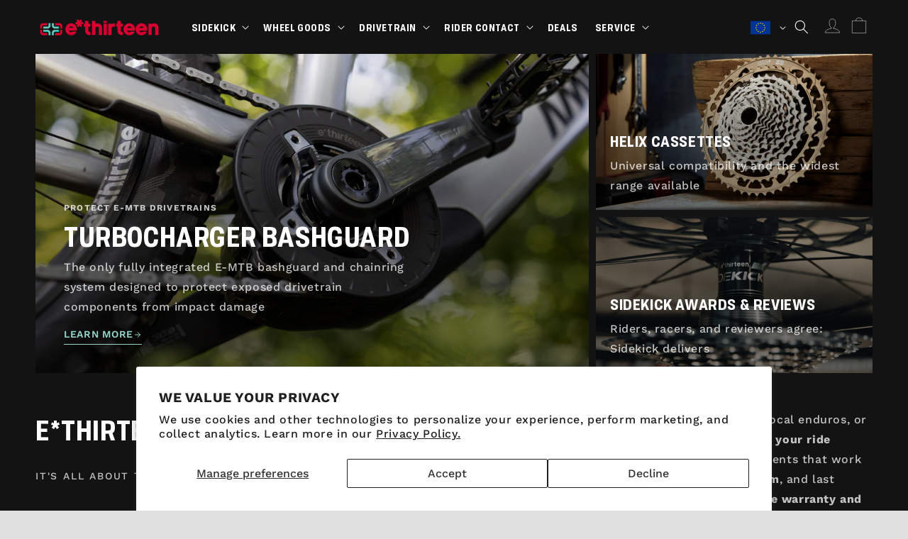

--- FILE ---
content_type: text/css
request_url: https://ethirteen.eu/cdn/shop/t/53/assets/font.css?v=180805431367028520001768271320
body_size: 132516
content:
@font-face{font-family:Tofino Narrow;src:url([data-uri]) format("truetype");font-weight:500;font-style:normal;font-display:swap}@font-face{font-family:Tofino;src:url([data-uri]) format("truetype");font-weight:500;font-style:normal;font-display:swap}.tss .banner__text,.announcement-bar__message.h5,.product__text.inline-richtext.subtitle{font-family:Tofino,arial,open sans!important;font-weight:500;font-style:normal}body .header__inline-menu,body .button,body .shopify-challenge__button,body .customer button,body .shopify-payment-button__button--unbranded,body .shopify-payment-button [role=button],body .cart__dynamic-checkout-buttons [role=button],body h1,body h2,body h3,body h4,body h5,body .h0,body .h1,body .h2,body .h3,body .h4,body .h5{font-family:Tofino Narrow,arial,open sans;font-weight:500;font-style:normal}
/*# sourceMappingURL=/cdn/shop/t/53/assets/font.css.map?v=180805431367028520001768271320 */


--- FILE ---
content_type: text/css
request_url: https://ethirteen.eu/cdn/shop/t/53/assets/section-hero-feature-blocks.css?v=177296013798689779401768415405
body_size: 615
content:
.hero-feature-blocks-wrapper{width:100%;position:relative;z-index:0}.hero-feature-blocks{position:relative;width:100%;background:transparent}.hero-feature-blocks.page-width{max-width:var(--page-width);margin:0 auto;padding-left:1.5rem;padding-right:1.5rem}@media screen and (min-width: 750px){.hero-feature-blocks.page-width{padding-left:5rem;padding-right:5rem}}.hero-feature-blocks__grid{display:grid;gap:1rem;background:transparent}@media screen and (max-width: 749px){.hero-feature-blocks__grid{grid-template-columns:1fr;grid-template-rows:auto}}@media screen and (min-width: 750px) and (max-width: 989px){.hero-feature-blocks__grid{grid-template-columns:1fr 1fr;grid-template-rows:400px 240px;gap:1rem}.hero-feature-blocks__item--primary{grid-column:1 / -1;grid-row:1}.hero-feature-blocks__item--secondary:nth-child(2){grid-column:1;grid-row:2}.hero-feature-blocks__item--secondary:nth-child(3){grid-column:2;grid-row:2}}@media screen and (min-width: 990px){.hero-feature-blocks__grid{grid-template-columns:2fr 1fr;grid-template-rows:1fr 1fr;gap:1rem;height:450px}.hero-feature-blocks__grid--primary-left .hero-feature-blocks__item--primary{grid-column:1;grid-row:1 / -1}.hero-feature-blocks__grid--primary-left .hero-feature-blocks__item--secondary:nth-child(2){grid-column:2;grid-row:1}.hero-feature-blocks__grid--primary-left .hero-feature-blocks__item--secondary:nth-child(3){grid-column:2;grid-row:2}.hero-feature-blocks__grid--primary-right{grid-template-columns:1fr 2fr}.hero-feature-blocks__grid--primary-right .hero-feature-blocks__item--primary{grid-column:2;grid-row:1 / -1}.hero-feature-blocks__grid--primary-right .hero-feature-blocks__item--secondary:nth-child(2){grid-column:1;grid-row:1}.hero-feature-blocks__grid--primary-right .hero-feature-blocks__item--secondary:nth-child(3){grid-column:1;grid-row:2}}@media screen and (min-width: 1300px){.hero-feature-blocks__grid{height:550px}}@media screen and (min-width: 1537px){.hero-feature-blocks__grid{height:650px}}.hero-feature-blocks__item{position:relative;overflow:hidden;background:transparent!important}@media screen and (max-width: 749px){.hero-feature-blocks__item--primary{height:400px}.hero-feature-blocks__item--secondary{height:300px}}@media screen and (max-width: 479px){.hero-feature-blocks__item--primary{height:300px}.hero-feature-blocks__item--secondary{height:250px}}@media screen and (max-width: 749px){.hero-feature-blocks__item--primary:has(.hero-feature-blocks__image--mobile){height:auto;aspect-ratio:4 / 5}}@media screen and (max-width: 479px){.hero-feature-blocks__item--primary:has(.hero-feature-blocks__image--mobile){aspect-ratio:3 / 4}}.hero-feature-blocks__item:after{content:"";position:absolute;top:0;left:0;width:100%;height:100%;background:linear-gradient(to top,rgba(0,0,0,var(--overlay-opacity, .3)) 0% 50%,#0000);z-index:1;pointer-events:none}.hero-feature-blocks__item:before{content:"";position:absolute;top:0;left:0;width:100%;height:100%;background:linear-gradient(to top,#0003,#00000026,#0000);z-index:1;pointer-events:none;opacity:0;transition:opacity .3s ease}.hero-feature-blocks__link{display:block;position:absolute;top:0;left:0;width:100%;height:100%;z-index:3;text-decoration:none;color:inherit}.hero-feature-blocks__media{position:absolute;top:0;left:0;width:100%;height:100%;z-index:0;overflow:hidden;background:transparent}.hero-feature-blocks__image{display:block;width:100%;height:100%;object-fit:cover;transition:transform .5s ease}.hero-feature-blocks__image--mobile{display:none}@media screen and (max-width: 749px){.hero-feature-blocks__image--desktop{display:none}.hero-feature-blocks__image--mobile{display:block}}.hero-feature-blocks__placeholder{width:100%;height:100%;object-fit:cover;background:rgba(var(--color-foreground),.08);transition:transform .5s ease}.hero-feature-blocks__placeholder rect,.hero-feature-blocks__placeholder path{fill:rgba(var(--color-foreground),.3)}@media (hover: hover){.hero-feature-blocks__item:hover .hero-feature-blocks__image,.hero-feature-blocks__item:hover .hero-feature-blocks__placeholder{transform:scale(1.05)}.hero-feature-blocks__item:hover:before{opacity:1}}.hero-feature-blocks__content{position:absolute;top:0;left:0;width:100%;height:100%;display:flex;align-items:flex-end;justify-content:flex-start;z-index:2;padding:2rem;pointer-events:none;background:transparent!important}@media screen and (min-width: 750px){.hero-feature-blocks__content{padding:3rem}}@media screen and (min-width: 990px){.hero-feature-blocks__content{padding:4rem}}.hero-feature-blocks__text-wrapper{display:flex;flex-direction:column;gap:.5rem;max-width:100%;text-align:left;align-items:flex-start}@media screen and (min-width: 990px){.hero-feature-blocks__item--primary .hero-feature-blocks__text-wrapper{max-width:70%}}.hero-feature-blocks__item--secondary .hero-feature-blocks__content{padding:2rem}.hero-feature-blocks__item--secondary .hero-feature-blocks__text-wrapper{gap:.1rem}.hero-feature-blocks__item--secondary .hero-feature-blocks__button-wrapper{margin-top:.75rem}.hero-feature-blocks__overline{font-size:1.2rem;font-weight:700;text-transform:uppercase;letter-spacing:.1em;margin-bottom:.5rem}.hero-feature-blocks__heading{margin:0;text-transform:uppercase;line-height:1.1}.hero-feature-blocks__heading.h0{font-size:calc(var(--font-heading-scale) * 4rem)}.hero-feature-blocks__heading.h1{font-size:calc(var(--font-heading-scale) * 3rem)}.hero-feature-blocks__heading.h2{font-size:calc(var(--font-heading-scale) * 2.2rem)}.hero-feature-blocks__heading.h3{font-size:calc(var(--font-heading-scale) * 1.6rem)}@media screen and (min-width: 1300px){.hero-feature-blocks__heading.h0{font-size:calc(var(--font-heading-scale) * 5.2rem)}.hero-feature-blocks__heading.h1{font-size:calc(var(--font-heading-scale) * 4rem)}.hero-feature-blocks__heading.h2{font-size:calc(var(--font-heading-scale) * 2.8rem)}.hero-feature-blocks__heading.h3{font-size:calc(var(--font-heading-scale) * 2rem)}}@media screen and (max-width: 749px){.hero-feature-blocks__item--secondary .hero-feature-blocks__heading.h0,.hero-feature-blocks__item--secondary .hero-feature-blocks__heading.h1{font-size:calc(var(--font-heading-scale) * 2.4rem)}.hero-feature-blocks__item--secondary .hero-feature-blocks__heading.h2{font-size:calc(var(--font-heading-scale) * 2rem)}}.hero-feature-blocks__description{margin-top:1rem}.hero-feature-blocks__description p{margin:0}@media screen and (max-width: 749px){.hero-feature-blocks__item--primary .hero-feature-blocks__heading.h0{font-size:calc(var(--font-heading-scale) * 2.8rem)}.hero-feature-blocks__item--primary .hero-feature-blocks__heading.h1{font-size:calc(var(--font-heading-scale) * 2.4rem)}.hero-feature-blocks__item--primary .hero-feature-blocks__heading.h2{font-size:calc(var(--font-heading-scale) * 2rem)}}.hero-feature-blocks__button-wrapper{margin-top:1rem;pointer-events:auto}.hero-feature-blocks__text-link{color:#97d5ca;display:inline-flex;align-items:center;gap:.5rem;font-weight:600;font-size:1.4rem;text-transform:uppercase;text-decoration:none;letter-spacing:.05em;position:relative;padding-bottom:.2rem}.hero-feature-blocks__text-link:after{content:"";position:absolute;bottom:0;left:0;width:100%;height:1px;background:currentColor;transition:transform .3s ease;transform-origin:left}@media (hover: hover){.hero-feature-blocks__item:hover .hero-feature-blocks__text-link:after{transform:scaleX(0);transform-origin:right}}.hero-feature-blocks__text-link svg{width:1.2rem;height:1.2rem;transition:transform .3s ease}@media (hover: hover){.hero-feature-blocks__item:hover .hero-feature-blocks__text-link svg{transform:translate(4px)}}@media (prefers-reduced-motion: reduce){.hero-feature-blocks__image,.hero-feature-blocks__item:before,.hero-feature-blocks__text-link,.hero-feature-blocks__text-link:after,.hero-feature-blocks__text-link svg{transition:none}}.hero-feature-blocks__link:focus-visible{outline:2px solid rgba(var(--color-foreground),.5);outline-offset:.3rem}.hero-feature-blocks__link:focus:not(:focus-visible){outline:none}
/*# sourceMappingURL=/cdn/shop/t/53/assets/section-hero-feature-blocks.css.map?v=177296013798689779401768415405 */


--- FILE ---
content_type: text/css
request_url: https://ethirteen.eu/cdn/shop/t/53/assets/section-rich-text.css?v=124410187051062226401768271323
body_size: -49
content:
.rich-text{z-index:1}.rich-text__wrapper{display:flex;justify-content:center;width:calc(100% - 4rem / var(--font-body-scale))}.rich-text:not(.rich-text--full-width) .rich-text__wrapper{margin:auto;width:calc(100% - 8rem / var(--font-body-scale))}.rich-text__blocks{width:100%}@media screen and (min-width: 750px){.rich-text__wrapper{width:100%}.rich-text__wrapper--left{justify-content:flex-start}.rich-text__wrapper--right{justify-content:flex-end}.rich-text__blocks{max-width:50rem}}@media screen and (min-width: 990px){.rich-text__blocks{max-width:78rem}}.rich-text__blocks *{overflow-wrap:break-word}.rich-text__blocks>*{margin-top:0;margin-bottom:0}.rich-text__blocks>*+*{margin-top:2rem}.rich-text__blocks>*+a{margin-top:3rem}.rich-text__buttons{display:inline-flex;justify-content:center;flex-wrap:wrap;gap:1rem;width:100%;max-width:45rem;word-break:break-word}.rich-text__buttons--multiple>*{flex-grow:1;min-width:22rem}.rich-text__buttons+.rich-text__buttons{margin-top:1rem}.rich-text__blocks.left .rich-text__buttons{justify-content:flex-start}.rich-text__blocks.right .rich-text__buttons{justify-content:flex-end}@media screen and (min-width: 990px){.rich-text__wrapper--split{display:grid;grid-template-columns:1fr 1fr;gap:4rem;align-items:start;max-width:var(--split-max-width, none);margin-left:auto;margin-right:auto}.rich-text__wrapper--split .rich-text__left,.rich-text__wrapper--split .rich-text__right{max-width:none}.rich-text__wrapper--split .rich-text__left>*:first-child,.rich-text__wrapper--split .rich-text__right>*:first-child{margin-top:0}.rich-text__wrapper--split .rich-text__left>*+*,.rich-text__wrapper--split .rich-text__right>*+*{margin-top:2rem}.rich-text__wrapper--split .rich-text__left>*+a,.rich-text__wrapper--split .rich-text__right>*+a{margin-top:3rem}}@media screen and (max-width: 989px){.rich-text__wrapper--split{display:flex;flex-direction:column;gap:2rem}.rich-text__wrapper--split .rich-text__left,.rich-text__wrapper--split .rich-text__right{width:100%}.rich-text__wrapper--split .rich-text__left>*+*,.rich-text__wrapper--split .rich-text__right>*+*{margin-top:2rem}}.rich-text__left.left,.rich-text__right.left{text-align:left}.rich-text__left.center,.rich-text__right.center{text-align:center}.rich-text__left.right,.rich-text__right.right{text-align:right}.rich-text__right .rich-text__buttons{justify-content:flex-start}.rich-text__right.center .rich-text__buttons{justify-content:center}.rich-text__right.right .rich-text__buttons{justify-content:flex-end}
/*# sourceMappingURL=/cdn/shop/t/53/assets/section-rich-text.css.map?v=124410187051062226401768271323 */


--- FILE ---
content_type: text/css
request_url: https://ethirteen.eu/cdn/shop/t/53/assets/template-collection.css?v=105788025562617653581768415408
body_size: 144
content:
@media screen and (max-width: 749px){.collection .grid__item:only-child{flex:0 0 100%;max-width:100%}}@media screen and (max-width: 989px){.collection .slider.slider--tablet{margin-bottom:1.5rem}}.collection .loading-overlay{top:0;right:0;bottom:0;left:0;display:none;width:100%;padding:0 1.5rem;opacity:.7}@media screen and (min-width: 750px){.collection .loading-overlay{padding-left:5rem;padding-right:5rem}}.collection.loading .loading-overlay{display:block}.collection--empty .title-wrapper{margin-top:10rem;margin-bottom:15rem}@media screen and (max-width: 989px){.collection .slider--tablet.product-grid{scroll-padding-left:1.5rem}}.collection__description>*{margin:0}.collection__title.title-wrapper{margin-bottom:2.5rem}.collection__title .title:not(:only-child){margin-bottom:1rem}@media screen and (min-width: 990px){.collection__title--desktop-slider .title{margin-bottom:2.5rem}.collection__title.title-wrapper--self-padded-tablet-down{padding:0 5rem}.collection slider-component:not(.page-width-desktop){padding:0}.collection--full-width slider-component:not(.slider-component-desktop){padding:0 1.5rem;max-width:none}}.collection__view-all a:not(.link){margin-top:1rem}.product-grid{align-items:start;--grid-desktop-horizontal-spacing: 1.5rem}.product-grid .card__heading,.product-card-wrapper .card__heading,.related-products .card__heading,.featured-collection .card__heading,.complementary-products .card__heading{text-transform:none!important;font-size:15px!important;font-weight:600!important;font-family:Tofino,sans-serif!important;line-height:1.35!important;letter-spacing:normal!important;margin-bottom:.5rem!important}.product-grid .price,.product-card-wrapper .price,.related-products .price,.featured-collection .price,.complementary-products .price,.product-grid .price--on-sale .price-item--regular,.product-card-wrapper .price--on-sale .price-item--regular,.related-products .price--on-sale .price-item--regular,.featured-collection .price--on-sale .price-item--regular,.complementary-products .price--on-sale .price-item--regular{font-size:1.4rem}@media screen and (max-width: 449px){.product-grid .card__heading,.product-card-wrapper .card__heading,.related-products .card__heading,.featured-collection .card__heading,.complementary-products .card__heading{font-size:13px!important}.product-grid .price,.product-card-wrapper .price,.related-products .price,.featured-collection .price,.complementary-products .price,.product-grid .price--on-sale .price-item--regular,.product-card-wrapper .price--on-sale .price-item--regular,.related-products .price--on-sale .price-item--regular,.featured-collection .price--on-sale .price-item--regular,.complementary-products .price--on-sale .price-item--regular{font-size:1.3rem}}@media screen and (max-width: 374px){.product-grid .card__heading,.product-card-wrapper .card__heading,.related-products .card__heading,.featured-collection .card__heading,.complementary-products .card__heading{font-size:12px!important}.product-grid .price,.product-card-wrapper .price,.related-products .price,.featured-collection .price,.complementary-products .price,.product-grid .price--on-sale .price-item--regular,.product-card-wrapper .price--on-sale .price-item--regular,.related-products .price--on-sale .price-item--regular,.featured-collection .price--on-sale .price-item--regular,.complementary-products .price--on-sale .price-item--regular{font-size:1.2rem}}.product-grid .card__inner,.product-card-wrapper .card__inner{--image-padding: 0;padding:0;background:transparent}.product-grid .card--standard .card__inner,.product-card-wrapper .card--standard .card__inner{background:transparent}.product-grid .card__media,.product-card-wrapper .card__media{margin:0;width:100%}.product-grid .card__content .card__information,.product-card-wrapper .card__content .card__information,.product-grid .card-information,.product-card-wrapper .card-information{padding-left:.75rem;padding-right:.75rem}.product-grid .card-wrapper:hover .card--card,.product-grid .card-wrapper:hover .card--standard .card__inner{transform:none!important;box-shadow:none!important;filter:none!important}.product-grid .card-wrapper:hover .card--card:before,.product-grid .card-wrapper:hover .card--standard .card__media:after{opacity:0!important}.product-grid .card__badge,.product-card-wrapper .card__badge{margin:1rem}
/*# sourceMappingURL=/cdn/shop/t/53/assets/template-collection.css.map?v=105788025562617653581768415408 */


--- FILE ---
content_type: text/javascript
request_url: https://ethirteen.eu/cdn/shop/t/53/assets/global.js?v=70139406009865188161768415404
body_size: 13543
content:
function getFocusableElements(container){return Array.from(container.querySelectorAll("summary, a[href], button:enabled, [tabindex]:not([tabindex^='-']), [draggable], area, input:not([type=hidden]):enabled, select:enabled, textarea:enabled, object, iframe"))}document.querySelectorAll('[id^="Details-"] summary').forEach(summary=>{summary.setAttribute("role","button"),summary.setAttribute("aria-expanded",summary.parentNode.hasAttribute("open")),summary.nextElementSibling&&summary.nextElementSibling.hasAttribute("id")&&summary.setAttribute("aria-controls",summary.nextElementSibling.id),summary.addEventListener("click",event=>{event.currentTarget.setAttribute("aria-expanded",!event.currentTarget.closest("details").hasAttribute("open"))}),!summary.closest("header-drawer, menu-drawer")&&summary.parentElement.addEventListener("keyup",onKeyUpEscape)});function initQuickOrderAccordions(root=document){const accordions=root.querySelectorAll?.(".quick-order-accordion");!accordions||!accordions.length||accordions.forEach(accordion=>{if(accordion.dataset.accordionBound==="true")return;accordion.dataset.accordionBound="true";const header=accordion.querySelector(".quick-order-accordion__header"),content=accordion.querySelector(".quick-order-accordion__content"),stateLabel=header?.querySelector(".quick-order-accordion__summary-state");if(!header||!content||!stateLabel)return;const openText=header.dataset.openText||"OPEN",closeText=header.dataset.closeText||"CLOSE",toggle=()=>{content.style.display!=="none"?(content.style.display="none",stateLabel.textContent=openText,accordion.classList.remove("is-open")):(content.style.display="block",stateLabel.textContent=closeText,accordion.classList.add("is-open"))};header.addEventListener("click",toggle),stateLabel.textContent=openText})}document.addEventListener("DOMContentLoaded",()=>initQuickOrderAccordions());const trapFocusHandlers={};function trapFocus(container,elementToFocus=container){var elements=getFocusableElements(container),first=elements[0],last=elements[elements.length-1];removeTrapFocus(),trapFocusHandlers.focusin=event=>{event.target!==container&&event.target!==last&&event.target!==first||document.addEventListener("keydown",trapFocusHandlers.keydown)},trapFocusHandlers.focusout=function(){document.removeEventListener("keydown",trapFocusHandlers.keydown)},trapFocusHandlers.keydown=function(event){event.code.toUpperCase()==="TAB"&&(event.target===last&&!event.shiftKey&&(event.preventDefault(),first.focus()),(event.target===container||event.target===first)&&event.shiftKey&&(event.preventDefault(),last.focus()))},document.addEventListener("focusout",trapFocusHandlers.focusout),document.addEventListener("focusin",trapFocusHandlers.focusin),elementToFocus.focus(),elementToFocus.tagName==="INPUT"&&["search","text","email","url"].includes(elementToFocus.type)&&elementToFocus.value&&elementToFocus.setSelectionRange(0,elementToFocus.value.length)}try{document.querySelector(":focus-visible")}catch{focusVisiblePolyfill()}function focusVisiblePolyfill(){const navKeys=["ARROWUP","ARROWDOWN","ARROWLEFT","ARROWRIGHT","TAB","ENTER","SPACE","ESCAPE","HOME","END","PAGEUP","PAGEDOWN"];let currentFocusedElement=null,mouseClick=null;window.addEventListener("keydown",event=>{navKeys.includes(event.code.toUpperCase())&&(mouseClick=!1)}),window.addEventListener("mousedown",event=>{mouseClick=!0}),window.addEventListener("focus",()=>{currentFocusedElement&&currentFocusedElement.classList.remove("focused"),!mouseClick&&(currentFocusedElement=document.activeElement,currentFocusedElement.classList.add("focused"))},!0)}function pauseAllMedia(){document.querySelectorAll(".js-youtube").forEach(video=>{video.contentWindow.postMessage('{"event":"command","func":"pauseVideo","args":""}',"*")}),document.querySelectorAll(".js-vimeo").forEach(video=>{video.contentWindow.postMessage('{"method":"pause"}',"*")}),document.querySelectorAll("video").forEach(video=>video.pause()),document.querySelectorAll("product-model").forEach(model=>{model.modelViewerUI&&model.modelViewerUI.pause()})}function removeTrapFocus(elementToFocus=null){document.removeEventListener("focusin",trapFocusHandlers.focusin),document.removeEventListener("focusout",trapFocusHandlers.focusout),document.removeEventListener("keydown",trapFocusHandlers.keydown),elementToFocus&&elementToFocus.focus()}function onKeyUpEscape(event){if(event.code.toUpperCase()!=="ESCAPE")return;const openDetailsElement=event.target.closest("details[open]");if(!openDetailsElement)return;const summaryElement=openDetailsElement.querySelector("summary");openDetailsElement.removeAttribute("open"),summaryElement.setAttribute("aria-expanded",!1),summaryElement.focus()}const quantityProtectionState=new Map;class QuantityInput extends HTMLElement{constructor(){super(),this.input=this.querySelector("input"),this.changeEvent=new Event("change",{bubbles:!0}),this.userInitiated=!1,this.lastUserValue=null,this.expectedValue=null,this.componentId=Math.random().toString(36).substr(2,9),this.protectedSetValue(this.input),this.input.addEventListener("change",this.onInputChange.bind(this)),this.input.addEventListener("input",this.onUserInput.bind(this)),this.querySelectorAll("button").forEach(button=>button.addEventListener("click",this.onButtonClick.bind(this)))}protectedSetValue(input){const originalDescriptor=Object.getOwnPropertyDescriptor(HTMLInputElement.prototype,"value"),originalSet=originalDescriptor.set,originalGet=originalDescriptor.get,variantId=input.dataset.index;Object.defineProperty(input,"value",{set:function(newValue){const protectionState=quantityProtectionState.get(String(variantId)),isProtected=protectionState&&protectionState.userInitiated,lastUserValue=protectionState?protectionState.lastUserValue:null,incomingValue=parseInt(newValue),currentValue=parseInt(originalGet.call(this));isProtected&&lastUserValue!==null&&incomingValue!==lastUserValue||originalSet.call(this,newValue)},get:originalGet})}quantityUpdateUnsubscriber=void 0;connectedCallback(){this.validateQtyRules(),this.quantityUpdateUnsubscriber=subscribe(PUB_SUB_EVENTS.quantityUpdate,this.validateQtyRules.bind(this))}disconnectedCallback(){this.quantityUpdateUnsubscriber&&this.quantityUpdateUnsubscriber()}onInputChange(event){this.validateQtyRules()}onUserInput(event){this.userInitiated=!0,this.lastUserValue=this.input.value,clearTimeout(this.userInputTimeout),this.userInputTimeout=setTimeout(()=>{this.userInitiated=!1},1e3)}onButtonClick(event){event.preventDefault();const button=event.currentTarget;if(button?.classList.contains("disabled")||button?.getAttribute("aria-disabled")==="true"||button?.hasAttribute("disabled"))return;const previousValue=this.input.value;button.name==="plus"?this.input.stepUp():this.input.stepDown();const variantId=this.input.dataset.index,expectedValue=parseInt(this.input.value);quantityProtectionState.set(variantId,{userInitiated:!0,expectedValue,timestamp:Date.now(),lastUserValue:expectedValue}),previousValue!==this.input.value&&this.input.dispatchEvent(this.changeEvent)}validateQtyRules(){const value=parseInt(this.input.value),buttonMinus=this.querySelector(".quantity__button[name='minus']"),buttonPlus=this.querySelector(".quantity__button[name='plus']");if(buttonMinus){const disableMinus=value<=0;buttonMinus.classList.toggle("disabled",disableMinus),buttonMinus.toggleAttribute("disabled",disableMinus),buttonMinus.setAttribute("aria-disabled",disableMinus?"true":"false")}const datasetMax=parseInt(this.input.dataset.max),attrMax=this.input.hasAttribute("max")?parseInt(this.input.getAttribute("max")):NaN,available=parseInt(this.input.dataset.available),inventoryPolicy=this.input.dataset.inventoryPolicy;let effectiveMax=Number.isNaN(datasetMax)?null:datasetMax;if(Number.isNaN(attrMax)||(effectiveMax=effectiveMax!==null?Math.min(effectiveMax,attrMax):attrMax),inventoryPolicy==="deny"&&!Number.isNaN(available)&&(effectiveMax=effectiveMax!==null?Math.min(effectiveMax,available):available),typeof effectiveMax=="number"&&buttonPlus){const disablePlus=value>=effectiveMax;buttonPlus.classList.toggle("disabled",disablePlus),buttonPlus.toggleAttribute("disabled",disablePlus),buttonPlus.setAttribute("aria-disabled",disablePlus?"true":"false"),this.input.dataset.effectiveMax=effectiveMax,value>effectiveMax&&!this.userInitiated&&(this.input.value=effectiveMax)}else buttonPlus&&(buttonPlus.classList.remove("disabled"),buttonPlus.removeAttribute("disabled"),buttonPlus.setAttribute("aria-disabled","false"),this.input.dataset.effectiveMax="")}}customElements.define("quantity-input",QuantityInput);function debounce(fn,wait){let t;return(...args)=>{clearTimeout(t),t=setTimeout(()=>fn.apply(this,args),wait)}}function fetchConfig(type="json"){return{method:"POST",headers:{"Content-Type":"application/json",Accept:`application/${type}`}}}typeof window.Shopify>"u"&&(window.Shopify={}),Shopify.bind=function(fn,scope){return function(){return fn.apply(scope,arguments)}},Shopify.setSelectorByValue=function(selector,value){for(var i=0,count=selector.options.length;i<count;i++){var option=selector.options[i];if(value==option.value||value==option.innerHTML)return selector.selectedIndex=i,i}},Shopify.addListener=function(target,eventName,callback){target.addEventListener?target.addEventListener(eventName,callback,!1):target.attachEvent("on"+eventName,callback)},Shopify.postLink=function(path,options){options=options||{};var method=options.method||"post",params=options.parameters||{},form=document.createElement("form");form.setAttribute("method",method),form.setAttribute("action",path);for(var key in params){var hiddenField=document.createElement("input");hiddenField.setAttribute("type","hidden"),hiddenField.setAttribute("name",key),hiddenField.setAttribute("value",params[key]),form.appendChild(hiddenField)}document.body.appendChild(form),form.submit(),document.body.removeChild(form)},Shopify.CountryProvinceSelector=function(country_domid,province_domid,options){this.countryEl=document.getElementById(country_domid),this.provinceEl=document.getElementById(province_domid),this.provinceContainer=document.getElementById(options.hideElement||province_domid),Shopify.addListener(this.countryEl,"change",Shopify.bind(this.countryHandler,this)),this.initCountry(),this.initProvince()},Shopify.CountryProvinceSelector.prototype={initCountry:function(){var value=this.countryEl.getAttribute("data-default");Shopify.setSelectorByValue(this.countryEl,value),this.countryHandler()},initProvince:function(){var value=this.provinceEl.getAttribute("data-default");value&&this.provinceEl.options.length>0&&Shopify.setSelectorByValue(this.provinceEl,value)},countryHandler:function(e){var opt=this.countryEl.options[this.countryEl.selectedIndex],raw=opt.getAttribute("data-provinces"),provinces=JSON.parse(raw);if(this.clearOptions(this.provinceEl),provinces&&provinces.length==0)this.provinceContainer.style.display="none";else{for(var i=0;i<provinces.length;i++){var opt=document.createElement("option");opt.value=provinces[i][0],opt.innerHTML=provinces[i][1],this.provinceEl.appendChild(opt)}this.provinceContainer.style.display=""}},clearOptions:function(selector){for(;selector.firstChild;)selector.removeChild(selector.firstChild)},setOptions:function(selector,values){for(var i=0,count=values.length;i<values.length;i++){var opt=document.createElement("option");opt.value=values[i],opt.innerHTML=values[i],selector.appendChild(opt)}}};class MenuDrawer extends HTMLElement{constructor(){super(),this.mainDetailsToggle=this.querySelector("details"),this.addEventListener("keyup",this.onKeyUp.bind(this)),this.addEventListener("focusout",this.onFocusOut.bind(this)),this.bindEvents()}bindEvents(){this.querySelectorAll("summary").forEach(summary=>summary.addEventListener("click",this.onSummaryClick.bind(this))),this.querySelectorAll("button:not(.localization-selector)").forEach(button=>button.addEventListener("click",this.onCloseButtonClick.bind(this)))}onKeyUp(event){if(event.code.toUpperCase()!=="ESCAPE")return;const openDetailsElement=event.target.closest("details[open]");openDetailsElement&&(openDetailsElement===this.mainDetailsToggle?this.closeMenuDrawer(event,this.mainDetailsToggle.querySelector("summary")):this.closeSubmenu(openDetailsElement))}onSummaryClick(event){const summaryElement=event.currentTarget,detailsElement=summaryElement.parentNode,parentMenuElement=detailsElement.closest(".has-submenu"),isOpen=detailsElement.hasAttribute("open"),reducedMotion=window.matchMedia("(prefers-reduced-motion: reduce)");function addTrapFocus(){trapFocus(summaryElement.nextElementSibling,detailsElement.querySelector("button")),summaryElement.nextElementSibling.removeEventListener("transitionend",addTrapFocus)}detailsElement===this.mainDetailsToggle?(isOpen&&event.preventDefault(),isOpen?this.closeMenuDrawer(event,summaryElement):this.openMenuDrawer(summaryElement),window.matchMedia("(max-width: 990px)")&&document.documentElement.style.setProperty("--viewport-height",`${window.innerHeight}px`)):setTimeout(()=>{detailsElement.classList.add("menu-opening"),summaryElement.setAttribute("aria-expanded",!0),parentMenuElement&&parentMenuElement.classList.add("submenu-open"),!reducedMotion||reducedMotion.matches?addTrapFocus():summaryElement.nextElementSibling.addEventListener("transitionend",addTrapFocus)},100)}openMenuDrawer(summaryElement){setTimeout(()=>{this.mainDetailsToggle.classList.add("menu-opening")}),summaryElement.setAttribute("aria-expanded",!0),trapFocus(this.mainDetailsToggle,summaryElement),document.body.classList.add(`overflow-hidden-${this.dataset.breakpoint}`)}closeMenuDrawer(event,elementToFocus=!1){event!==void 0&&(this.mainDetailsToggle.classList.remove("menu-opening"),this.mainDetailsToggle.querySelectorAll("details").forEach(details=>{details.removeAttribute("open"),details.classList.remove("menu-opening")}),this.mainDetailsToggle.querySelectorAll(".submenu-open").forEach(submenu=>{submenu.classList.remove("submenu-open")}),document.body.classList.remove(`overflow-hidden-${this.dataset.breakpoint}`),removeTrapFocus(elementToFocus),this.closeAnimation(this.mainDetailsToggle),event instanceof KeyboardEvent&&elementToFocus?.setAttribute("aria-expanded",!1))}onFocusOut(){setTimeout(()=>{this.mainDetailsToggle.hasAttribute("open")&&!this.mainDetailsToggle.contains(document.activeElement)&&this.closeMenuDrawer()})}onCloseButtonClick(event){const detailsElement=event.currentTarget.closest("details");this.closeSubmenu(detailsElement)}closeSubmenu(detailsElement){const parentMenuElement=detailsElement.closest(".submenu-open");parentMenuElement&&parentMenuElement.classList.remove("submenu-open"),detailsElement.classList.remove("menu-opening"),detailsElement.querySelector("summary").setAttribute("aria-expanded",!1),removeTrapFocus(detailsElement.querySelector("summary")),this.closeAnimation(detailsElement)}closeAnimation(detailsElement){let animationStart;const handleAnimation=time=>{animationStart===void 0&&(animationStart=time),time-animationStart<400?window.requestAnimationFrame(handleAnimation):(detailsElement.removeAttribute("open"),detailsElement.closest("details[open]")&&trapFocus(detailsElement.closest("details[open]"),detailsElement.querySelector("summary")))};window.requestAnimationFrame(handleAnimation)}}customElements.define("menu-drawer",MenuDrawer);class HeaderDrawer extends MenuDrawer{constructor(){super()}openMenuDrawer(summaryElement){this.header=this.header||document.querySelector(".section-header"),this.borderOffset=this.borderOffset||this.closest(".header-wrapper").classList.contains("header-wrapper--border-bottom")?1:0,document.documentElement.style.setProperty("--header-bottom-position",`${parseInt(this.header.getBoundingClientRect().bottom-this.borderOffset)}px`),this.header.classList.add("menu-open"),setTimeout(()=>{this.mainDetailsToggle.classList.add("menu-opening")}),summaryElement.setAttribute("aria-expanded",!0),window.addEventListener("resize",this.onResize),trapFocus(this.mainDetailsToggle,summaryElement),document.body.classList.add(`overflow-hidden-${this.dataset.breakpoint}`)}closeMenuDrawer(event,elementToFocus){elementToFocus&&(super.closeMenuDrawer(event,elementToFocus),this.header.classList.remove("menu-open"),window.removeEventListener("resize",this.onResize))}onResize=()=>{this.header&&document.documentElement.style.setProperty("--header-bottom-position",`${parseInt(this.header.getBoundingClientRect().bottom-this.borderOffset)}px`),document.documentElement.style.setProperty("--viewport-height",`${window.innerHeight}px`)}}customElements.define("header-drawer",HeaderDrawer);class ModalDialog extends HTMLElement{constructor(){super(),this.querySelector('[id^="ModalClose-"]').addEventListener("click",this.hide.bind(this,!1)),this.addEventListener("keyup",event=>{event.code.toUpperCase()==="ESCAPE"&&this.hide()}),this.classList.contains("media-modal")?this.addEventListener("pointerup",event=>{event.pointerType==="mouse"&&!event.target.closest("deferred-media, product-model")&&this.hide()}):this.addEventListener("click",event=>{event.target===this&&this.hide()})}connectedCallback(){this.moved||(this.moved=!0,document.body.appendChild(this))}show(opener){this.openedBy=opener;const popup=this.querySelector(".template-popup");document.body.classList.add("overflow-hidden"),this.setAttribute("open",""),popup&&popup.loadContent(),trapFocus(this,this.querySelector('[role="dialog"]')),window.pauseAllMedia()}hide(){document.body.classList.remove("overflow-hidden"),document.body.dispatchEvent(new CustomEvent("modalClosed")),this.removeAttribute("open"),removeTrapFocus(this.openedBy),window.pauseAllMedia()}}customElements.define("modal-dialog",ModalDialog);class ModalOpener extends HTMLElement{constructor(){super();const button=this.querySelector("button");button&&button.addEventListener("click",()=>{const modal=document.querySelector(this.getAttribute("data-modal"));modal&&modal.show(button)})}}customElements.define("modal-opener",ModalOpener);class DeferredMedia extends HTMLElement{constructor(){super();const poster=this.querySelector('[id^="Deferred-Poster-"]');poster&&poster.addEventListener("click",this.loadContent.bind(this))}loadContent(focus=!0){if(window.pauseAllMedia(),!this.getAttribute("loaded")){const content=document.createElement("div");content.appendChild(this.querySelector("template").content.firstElementChild.cloneNode(!0)),this.setAttribute("loaded",!0);const deferredElement=this.appendChild(content.querySelector("video, model-viewer, iframe"));focus&&deferredElement.focus(),deferredElement.nodeName=="VIDEO"&&deferredElement.getAttribute("autoplay")&&deferredElement.play()}}}customElements.define("deferred-media",DeferredMedia);class SliderComponent extends HTMLElement{constructor(){if(super(),this.slider=this.querySelector('[id^="Slider-"]'),this.sliderItems=this.querySelectorAll('[id^="Slide-"]'),this.enableSliderLooping=!1,this.currentPageElement=this.querySelector(".slider-counter--current"),this.pageTotalElement=this.querySelector(".slider-counter--total"),this.prevButton=this.querySelector('button[name="previous"]'),this.nextButton=this.querySelector('button[name="next"]'),!this.slider||!this.nextButton)return;this.initPages(),new ResizeObserver(entries=>this.initPages()).observe(this.slider),this.slider.addEventListener("scroll",this.update.bind(this)),this.prevButton.addEventListener("click",this.onButtonClick.bind(this)),this.nextButton.addEventListener("click",this.onButtonClick.bind(this))}initPages(){this.sliderItemsToShow=Array.from(this.sliderItems).filter(element=>element.clientWidth>0),!(this.sliderItemsToShow.length<2)&&(this.sliderItemOffset=this.sliderItemsToShow[1].offsetLeft-this.sliderItemsToShow[0].offsetLeft,this.slidesPerPage=Math.floor((this.slider.clientWidth-this.sliderItemsToShow[0].offsetLeft)/this.sliderItemOffset),this.totalPages=this.sliderItemsToShow.length-this.slidesPerPage+1,this.update())}resetPages(){this.sliderItems=this.querySelectorAll('[id^="Slide-"]'),this.initPages()}update(){if(!this.slider||!this.nextButton)return;const previousPage=this.currentPage;this.currentPage=Math.round(this.slider.scrollLeft/this.sliderItemOffset)+1,this.currentPageElement&&this.pageTotalElement&&(this.currentPageElement.textContent=this.currentPage,this.pageTotalElement.textContent=this.totalPages),this.currentPage!=previousPage&&this.dispatchEvent(new CustomEvent("slideChanged",{detail:{currentPage:this.currentPage,currentElement:this.sliderItemsToShow[this.currentPage-1]}})),!this.enableSliderLooping&&(this.isSlideVisible(this.sliderItemsToShow[0])&&this.slider.scrollLeft===0?this.prevButton.setAttribute("disabled","disabled"):this.prevButton.removeAttribute("disabled"),this.isSlideVisible(this.sliderItemsToShow[this.sliderItemsToShow.length-1])?this.nextButton.setAttribute("disabled","disabled"):this.nextButton.removeAttribute("disabled"))}isSlideVisible(element,offset=0){const lastVisibleSlide=this.slider.clientWidth+this.slider.scrollLeft-offset;return element.offsetLeft+element.clientWidth<=lastVisibleSlide&&element.offsetLeft>=this.slider.scrollLeft}onButtonClick(event){event.preventDefault();const step=event.currentTarget.dataset.step||1;this.slideScrollPosition=event.currentTarget.name==="next"?this.slider.scrollLeft+step*this.sliderItemOffset:this.slider.scrollLeft-step*this.sliderItemOffset,this.slider.scrollTo({left:this.slideScrollPosition})}}customElements.define("slider-component",SliderComponent);class SlideshowComponent extends SliderComponent{constructor(){super(),this.sliderControlWrapper=this.querySelector(".slider-buttons"),this.enableSliderLooping=!0,this.sliderControlWrapper&&(this.sliderFirstItemNode=this.slider.querySelector(".slideshow__slide"),this.sliderItemsToShow.length>0&&(this.currentPage=1),this.sliderControlLinksArray=Array.from(this.sliderControlWrapper.querySelectorAll(".slider-counter__link")),this.sliderControlLinksArray.forEach(link=>link.addEventListener("click",this.linkToSlide.bind(this))),this.slider.addEventListener("scroll",this.setSlideVisibility.bind(this)),this.setSlideVisibility(),this.querySelector(".announcement-bar-slider")&&(this.announcementBarArrowButtonWasClicked=!1,this.desktopLayout=window.matchMedia("(min-width: 750px)"),this.reducedMotion=window.matchMedia("(prefers-reduced-motion: reduce)"),[this.reducedMotion,this.desktopLayout].forEach(mediaQuery=>{mediaQuery.addEventListener("change",()=>{this.slider.getAttribute("data-autoplay")==="true"&&this.setAutoPlay()})}),[this.prevButton,this.nextButton].forEach(button=>{button.addEventListener("click",()=>{this.announcementBarArrowButtonWasClicked=!0},{once:!0})})),this.slider.getAttribute("data-autoplay")==="true"&&this.setAutoPlay())}setAutoPlay(){this.autoplaySpeed=this.slider.dataset.speed*1e3,this.addEventListener("mouseover",this.focusInHandling.bind(this)),this.addEventListener("mouseleave",this.focusOutHandling.bind(this)),this.addEventListener("focusin",this.focusInHandling.bind(this)),this.addEventListener("focusout",this.focusOutHandling.bind(this)),this.querySelector(".slideshow__autoplay")?(this.sliderAutoplayButton=this.querySelector(".slideshow__autoplay"),this.sliderAutoplayButton.addEventListener("click",this.autoPlayToggle.bind(this)),this.autoplayButtonIsSetToPlay=!0,this.play()):this.reducedMotion.matches||this.announcementBarArrowButtonWasClicked||!this.desktopLayout.matches?this.pause():this.play()}onButtonClick(event){super.onButtonClick(event);const isFirstSlide=this.currentPage===1,isLastSlide=this.currentPage===this.sliderItemsToShow.length;!isFirstSlide&&!isLastSlide||(isFirstSlide&&event.currentTarget.name==="previous"?this.slideScrollPosition=this.slider.scrollLeft+this.sliderFirstItemNode.clientWidth*this.sliderItemsToShow.length:isLastSlide&&event.currentTarget.name==="next"&&(this.slideScrollPosition=0),this.slider.scrollTo({left:this.slideScrollPosition}))}update(){super.update(),this.sliderControlButtons=this.querySelectorAll(".slider-counter__link"),this.prevButton.removeAttribute("disabled"),this.sliderControlButtons.length&&(this.sliderControlButtons.forEach(link=>{link.classList.remove("slider-counter__link--active"),link.removeAttribute("aria-current")}),this.sliderControlButtons[this.currentPage-1].classList.add("slider-counter__link--active"),this.sliderControlButtons[this.currentPage-1].setAttribute("aria-current",!0))}autoPlayToggle(){this.togglePlayButtonState(this.autoplayButtonIsSetToPlay),this.autoplayButtonIsSetToPlay?this.pause():this.play(),this.autoplayButtonIsSetToPlay=!this.autoplayButtonIsSetToPlay}focusOutHandling(event){if(this.sliderAutoplayButton){const focusedOnAutoplayButton=event.target===this.sliderAutoplayButton||this.sliderAutoplayButton.contains(event.target);if(!this.autoplayButtonIsSetToPlay||focusedOnAutoplayButton)return;this.play()}else!this.reducedMotion.matches&&!this.announcementBarArrowButtonWasClicked&&this.desktopLayout.matches&&this.play()}focusInHandling(event){this.sliderAutoplayButton?(event.target===this.sliderAutoplayButton||this.sliderAutoplayButton.contains(event.target))&&this.autoplayButtonIsSetToPlay?this.play():this.autoplayButtonIsSetToPlay&&this.pause():this.querySelector(".announcement-bar-slider").contains(event.target)&&this.pause()}play(){this.slider.setAttribute("aria-live","off"),clearInterval(this.autoplay),this.autoplay=setInterval(this.autoRotateSlides.bind(this),this.autoplaySpeed)}pause(){this.slider.setAttribute("aria-live","polite"),clearInterval(this.autoplay)}togglePlayButtonState(pauseAutoplay){pauseAutoplay?(this.sliderAutoplayButton.classList.add("slideshow__autoplay--paused"),this.sliderAutoplayButton.setAttribute("aria-label",window.accessibilityStrings.playSlideshow)):(this.sliderAutoplayButton.classList.remove("slideshow__autoplay--paused"),this.sliderAutoplayButton.setAttribute("aria-label",window.accessibilityStrings.pauseSlideshow))}autoRotateSlides(){const slideScrollPosition=this.currentPage===this.sliderItems.length?0:this.slider.scrollLeft+this.slider.querySelector(".slideshow__slide").clientWidth;this.slider.scrollTo({left:slideScrollPosition})}setSlideVisibility(){this.sliderItemsToShow.forEach((item,index)=>{const linkElements=item.querySelectorAll("a");index===this.currentPage-1?(linkElements.length&&linkElements.forEach(button=>{button.removeAttribute("tabindex")}),item.setAttribute("aria-hidden","false"),item.removeAttribute("tabindex")):(linkElements.length&&linkElements.forEach(button=>{button.setAttribute("tabindex","-1")}),item.setAttribute("aria-hidden","true"),item.setAttribute("tabindex","-1"))})}linkToSlide(event){event.preventDefault();const slideScrollPosition=this.slider.scrollLeft+this.sliderFirstItemNode.clientWidth*(this.sliderControlLinksArray.indexOf(event.currentTarget)+1-this.currentPage);this.slider.scrollTo({left:slideScrollPosition})}}customElements.define("slideshow-component",SlideshowComponent);class VariantSelects extends HTMLElement{constructor(){super(),this.addEventListener("change",this.onVariantChange)}onVariantChange(){this.updateOptions(),this.updateMasterId(),this.toggleAddButton(!0,"",!1),this.updatePickupAvailability(),this.removeErrorMessage(),this.updateVariantStatuses(),this.currentVariant?(this.updateMedia(),this.updateURL(),this.updateVariantInput(),this.renderProductInfo(),this.updateShareUrl()):(this.toggleAddButton(!0,"",!0),this.setUnavailable())}updateOptions(){this.options=Array.from(this.querySelectorAll("select"),select=>select.value)}updateMasterId(){this.currentVariant=this.getVariantData().find(variant=>!variant.options.map((option,index)=>this.options[index]===option).includes(!1))}updateMedia(){if(!this.currentVariant||!this.currentVariant.featured_media)return;document.querySelectorAll(`[id^="MediaGallery-${this.dataset.section}"]`).forEach(mediaGallery=>mediaGallery.setActiveMedia(`${this.dataset.section}-${this.currentVariant.featured_media.id}`,!0));const modalContent=document.querySelector(`#ProductModal-${this.dataset.section} .product-media-modal__content`);if(!modalContent)return;const newMediaModal=modalContent.querySelector(`[data-media-id="${this.currentVariant.featured_media.id}"]`);modalContent.prepend(newMediaModal)}updateURL(){!this.currentVariant||this.dataset.updateUrl==="false"||window.history.replaceState({},"",`${this.dataset.url}?variant=${this.currentVariant.id}`)}updateShareUrl(){const shareButton=document.getElementById(`Share-${this.dataset.section}`);!shareButton||!shareButton.updateUrl||shareButton.updateUrl(`${window.shopUrl}${this.dataset.url}?variant=${this.currentVariant.id}`)}updateVariantInput(){document.querySelectorAll(`#product-form-${this.dataset.section}, #product-form-installment-${this.dataset.section}`).forEach(productForm=>{const input=productForm.querySelector('input[name="id"]');input.value=this.currentVariant.id,input.dispatchEvent(new Event("change",{bubbles:!0}))})}updateVariantStatuses(){const selectedOptionOneVariants=this.variantData.filter(variant=>this.querySelector(":checked").value===variant.option1),inputWrappers=[...this.querySelectorAll(".product-form__input")];inputWrappers.forEach((option,index)=>{if(index===0)return;const optionInputs=[...option.querySelectorAll('input[type="radio"], option')],previousOptionSelected=inputWrappers[index-1].querySelector(":checked").value,availableOptionInputsValue=selectedOptionOneVariants.filter(variant=>variant.available&&variant[`option${index}`]===previousOptionSelected).map(variantOption=>variantOption[`option${index+1}`]);this.setInputAvailability(optionInputs,availableOptionInputsValue)})}setInputAvailability(listOfOptions,listOfAvailableOptions){listOfOptions.forEach(input=>{listOfAvailableOptions.includes(input.getAttribute("value"))?input.innerText=input.getAttribute("value"):input.innerText=window.variantStrings.unavailable_with_option.replace("[value]",input.getAttribute("value"))})}updatePickupAvailability(){const pickUpAvailability=document.querySelector("pickup-availability");pickUpAvailability&&(this.currentVariant&&this.currentVariant.available?pickUpAvailability.fetchAvailability(this.currentVariant.id):(pickUpAvailability.removeAttribute("available"),pickUpAvailability.innerHTML=""))}removeErrorMessage(){const section=this.closest("section");if(!section)return;const productForm=section.querySelector("product-form");productForm&&productForm.handleErrorMessage()}renderProductInfo(){const requestedVariantId=this.currentVariant.id,sectionId=this.dataset.originalSection?this.dataset.originalSection:this.dataset.section;fetch(`${this.dataset.url}?variant=${requestedVariantId}&section_id=${this.dataset.originalSection?this.dataset.originalSection:this.dataset.section}`).then(response=>response.text()).then(responseText=>{if(this.currentVariant.id!==requestedVariantId)return;const html=new DOMParser().parseFromString(responseText,"text/html"),destination=document.getElementById(`price-${this.dataset.section}`),source=html.getElementById(`price-${this.dataset.originalSection?this.dataset.originalSection:this.dataset.section}`),skuSource=html.getElementById(`Sku-${this.dataset.originalSection?this.dataset.originalSection:this.dataset.section}`),skuDestination=document.getElementById(`Sku-${this.dataset.section}`),inventorySource=html.getElementById(`Inventory-${this.dataset.originalSection?this.dataset.originalSection:this.dataset.section}`),inventoryDestination=document.getElementById(`Inventory-${this.dataset.section}`);source&&destination&&(destination.innerHTML=source.innerHTML),inventorySource&&inventoryDestination&&(inventoryDestination.innerHTML=inventorySource.innerHTML),skuSource&&skuDestination&&(skuDestination.innerHTML=skuSource.innerHTML,skuDestination.classList.toggle("visibility-hidden",skuSource.classList.contains("visibility-hidden")),skuDestination.classList.remove("sku--unavailable"));const price=document.getElementById(`price-${this.dataset.section}`);price&&price.classList.remove("visibility-hidden"),inventoryDestination&&inventoryDestination.classList.toggle("visibility-hidden",inventorySource.innerText==="");const addButtonUpdated=html.getElementById(`ProductSubmitButton-${sectionId}`);this.toggleAddButton(addButtonUpdated?addButtonUpdated.hasAttribute("disabled"):!0,window.variantStrings.soldOut),publish(PUB_SUB_EVENTS.variantChange,{data:{sectionId,html,variant:this.currentVariant}})})}toggleAddButton(disable=!0,text,modifyClass=!0){const productForm=document.getElementById(`product-form-${this.dataset.section}`);if(!productForm)return;const addButton=productForm.querySelector('[name="add"]'),addButtonText=productForm.querySelector('[name="add"] > span');addButton&&(disable?(addButton.setAttribute("disabled","disabled"),text&&(addButtonText.textContent=text)):(addButton.removeAttribute("disabled"),addButtonText.textContent=window.variantStrings.addToCart))}setUnavailable(){const button=document.getElementById(`product-form-${this.dataset.section}`),addButton=button.querySelector('[name="add"]'),addButtonText=button.querySelector('[name="add"] > span'),inventory=document.getElementById(`Inventory-${this.dataset.section}`),sku=document.getElementById(`Sku-${this.dataset.section}`);addButton&&(addButtonText.textContent=window.variantStrings.unavailable,inventory&&inventory.classList.add("visibility-hidden"),sku&&(sku.classList.remove("visibility-hidden"),sku.classList.add("sku--unavailable"),sku.textContent="Not available in this combination"))}getVariantData(){return this.variantData=this.variantData||JSON.parse(this.querySelector('[type="application/json"]').textContent),this.variantData}}customElements.define("variant-selects",VariantSelects);class VariantRadios extends VariantSelects{constructor(){super()}setInputAvailability(listOfOptions,listOfAvailableOptions){listOfOptions.forEach(input=>{listOfAvailableOptions.includes(input.getAttribute("value"))?input.classList.remove("disabled"):input.classList.add("disabled")})}updateOptions(){const fieldsets=Array.from(this.querySelectorAll("fieldset"));this.options=fieldsets.map(fieldset=>Array.from(fieldset.querySelectorAll("input")).find(radio=>radio.checked).value)}}customElements.define("variant-radios",VariantRadios);class ProductRecommendations extends HTMLElement{constructor(){super()}connectedCallback(){const handleIntersection=(entries,observer)=>{entries[0].isIntersecting&&(observer.unobserve(this),fetch(this.dataset.url).then(response=>response.text()).then(text=>{const html=document.createElement("div");html.innerHTML=text;const recommendations=html.querySelector("product-recommendations");recommendations&&recommendations.innerHTML.trim().length&&(this.innerHTML=recommendations.innerHTML),!this.querySelector("slideshow-component")&&this.classList.contains("complementary-products")&&this.remove(),html.querySelector(".grid__item")&&this.classList.add("product-recommendations--loaded")}).catch(e=>{console.error(e)}))};new IntersectionObserver(handleIntersection.bind(this),{rootMargin:"0px 0px 400px 0px"}).observe(this)}}customElements.define("product-recommendations",ProductRecommendations);class QuickOrderList extends HTMLElement{constructor(){super(),this.cart={},this.pendingRequests=new Map,this.queuedRequests=new Map,this.latestRequestedQuantities=new Map,this.chunkedRequests=new Map,this.defineInputsAndSections(),initQuickOrderAccordions();const debouncedOnChange=debounce(event=>{if(parseInt(event.target.value)===0){const index=event.target.dataset.index;this.updateQuantity(index,0,event.target)}else this.onChange(event)},ON_CHANGE_DEBOUNCE_TIMER);this.addEventListener("change",debouncedOnChange.bind(this))}cartUpdateUnsubscriber=void 0;connectedCallback(){this.cartUpdateUnsubscriber=subscribe(PUB_SUB_EVENTS.cartUpdate,event=>{event.source!=="quick-order"&&fetch(`${routes.cart_url}.js`).then(response=>response.json()).then(cart=>this.refresh({preserveInputValues:!1,cartData:cart})).then(()=>{this.defineInputsAndSections(),initQuickOrderAccordions()}).catch(error=>{console.error("[QuickOrderList] Failed to refresh after cart update:",error)})}),this.initializeCartQuantities()}initializeCartQuantities(){fetch(`${routes.cart_url}.js`).then(response=>response.json()).then(cart=>{this.cart=cart,this.latestRequestedQuantities.clear(),this.querySelectorAll('input[type="number"]').forEach(input=>{input.id&&input.id.startsWith("Quantity-")&&(input.value=0,input.setAttribute("data-cart-quantity",0))}),this.querySelectorAll("[data-variant-id]").forEach(row=>{row.setAttribute("data-cart-qty",0)}),cart&&cart.items&&(cart.items.forEach(item=>{this.syncVariantQuantityDisplay(item.variant_id,item.quantity),this.latestRequestedQuantities.set(String(item.variant_id),item.quantity)}),this.updateVariantTotals(cart))})}disconnectedCallback(){this.cartUpdateUnsubscriber&&this.cartUpdateUnsubscriber()}defineInputsAndSections(){this.cartItems=this.querySelectorAll(".quick-order-list__item"),this.itemsContainer=this.querySelector(".quick-order-list__table tbody"),this.instructions=this.querySelector(".quick-order-list-total__instructions"),this.subtotal=this.querySelector("[data-cart-subtotal]"),this.quantity=this.querySelector("[data-cart-quantity]"),this.initializeCustomElements()}initializeCustomElements(){this.querySelectorAll("quick-order-list-remove-button").forEach(customElement=>{const button=customElement.querySelector("button");if(button&&!button.hasAttribute("data-initialized")){button.setAttribute("data-initialized","true");const allVariants=customElement.dataset.allVariants==="true",variantId=customElement.dataset.index;button.addEventListener("click",event=>{event.preventDefault(),this.updateQuantity(variantId,0,document.activeElement,allVariants)})}}),this.querySelectorAll("quick-order-list-remove-all-button").forEach(customElement=>{const button=customElement.querySelector("button");button&&!button.hasAttribute("data-initialized")&&(button.setAttribute("data-initialized","true"),button.addEventListener("click",event=>{event.preventDefault(),customElement.setAttribute("disabled","");const updates={};this.querySelectorAll("[data-variant-id]").forEach(variantRow=>{const variantId=variantRow.dataset.variantId;(parseInt(variantRow.dataset.cartQty)||0)>0&&(updates[variantId]=0)}),this.updateMultipleQty(updates)}))})}captureViewState(){const inputValues={};this.querySelectorAll('input[type="number"]').forEach(input=>{inputValues[input.id]=input.value});const loadingVariants=[];this.querySelectorAll("[data-variant-total]").forEach(cell=>{const overlay=cell.querySelector(".loading-overlay");overlay&&!overlay.classList.contains("hidden")&&loadingVariants.push(cell.dataset.variantTotal),cell.querySelector('quick-order-list-remove-all-button button[aria-busy="true"]')&&loadingVariants.push(cell.dataset.variantTotal)});const mediaNodes=new Map;return this.querySelectorAll("[data-variant-id]").forEach(row=>{const media=row.querySelector(".variant-item__media");media&&mediaNodes.set(row.dataset.variantId,media)}),{inputValues,loadingVariants,mediaNodes}}restoreInputState(values={},skipVariantId=null){const skipId=skipVariantId!=null?String(skipVariantId):null;if(Object.keys(values).forEach(inputId=>{if(skipId&&(inputId===`Quantity-${skipId}`||inputId===`updates_${skipId}`))return;const input=document.getElementById(inputId);if(input){const variantId=input.dataset.index,protectionState=quantityProtectionState.get(String(variantId)),isProtected=protectionState&&protectionState.userInitiated,expectedValue=protectionState?protectionState.expectedValue:null,incomingValue=parseInt(values[inputId]);if(isProtected&&expectedValue!==null&&incomingValue<expectedValue)return;input.value=values[inputId]}}),skipId){const forcedValue=this.latestRequestedQuantities.get(skipId);forcedValue!==void 0&&this.getVariantInputs(skipId).forEach(input=>{input.value=forcedValue})}}restoreLoadingState(loadingVariants=[]){loadingVariants.forEach(variantId=>{variantId&&this.enableVariantLoading(variantId)})}restoreMediaContent(mediaNodes=new Map){mediaNodes.forEach((mediaNode,variantId)=>{if(!mediaNode||!variantId)return;const newRow=this.querySelector(`[data-variant-id="${variantId}"]`);if(!newRow)return;const placeholder=newRow.querySelector(".variant-item__media");placeholder&&placeholder.replaceWith(mediaNode)})}onChange(event){const inputValue=parseInt(event.target.value),cartQuantity=parseInt(event.target.dataset.cartQuantity)||0,index=event.target.dataset.index,name=document.activeElement.getAttribute("name");if(inputValue<0){event.target.value=cartQuantity;return}const isRequestPending=this.pendingRequests.has(index);(inputValue!==cartQuantity||isRequestPending)&&this.updateQuantity(index,inputValue,event.target,!1,name)}updateMultipleQty(updates){this.querySelector(".quick-order-list__total").classList.add("loading"),this.querySelectorAll(".loading-overlay").forEach(overlay=>overlay.classList.remove("hidden"));const body=JSON.stringify({updates,sections:this.getSectionsToRender().map(section=>section.section),sections_url:window.location.pathname});fetch(`${routes.cart_update_url}`,{...fetchConfig(),body}).then(response=>response.ok?response.text():response.text().then(text=>{throw console.error("[updateMultipleQty] HTTP error response:",text),new Error(`HTTP error! status: ${response.status}`)})).then(state=>{const parsedState=JSON.parse(state);this.cart=parsedState.cart||parsedState,publish(PUB_SUB_EVENTS.cartUpdate,{source:"quick-order",cartData:parsedState}),this.getSectionsToRender().forEach(section=>{const elementToReplace=document.getElementById(section.id);if(section.id==="quick-order-list"){if(elementToReplace&&parsedState.sections[section.section]){const mediaNodes=new Map;this.querySelectorAll("[data-variant-id]").forEach(row=>{const media=row.querySelector(".variant-item__media");media&&mediaNodes.set(row.dataset.variantId,media)}),this.querySelectorAll("[data-initialized]").forEach(el=>{el.removeAttribute("data-initialized")});const selectorElement=elementToReplace.querySelector(section.selector);if(selectorElement){const originalVisibility=selectorElement.style.visibility;selectorElement.style.visibility="hidden",selectorElement.innerHTML=this.getSectionInnerHTML(parsedState.sections[section.section],section.selector),this.restoreMediaContent(mediaNodes),selectorElement.style.visibility=originalVisibility}}}else{const targetElement=elementToReplace?.querySelector(section.selector)||elementToReplace;targetElement&&parsedState.sections[section.section]&&(targetElement.innerHTML=this.getSectionInnerHTML(parsedState.sections[section.section],section.selector))}}),this.updateVariantTotals(this.cart),this.clearGlobalError(),typeof window.BOLD<"u"&&typeof window.BOLD.common<"u"&&typeof window.BOLD.common.eventEmitter<"u"&&BOLD.common.eventEmitter.emit("BOLD_COMMON_cart_loaded",this.cart)}).catch(error=>{console.error("[updateMultipleQty] Error:",error),this.querySelectorAll(".loading-overlay").forEach(overlay=>overlay.classList.add("hidden")),this.showGlobalError(this.getDefaultErrorMessage())}).finally(()=>{if(this.querySelector(".quick-order-list__total").classList.remove("loading"),this.querySelectorAll(".loading-overlay").forEach(overlay=>overlay.classList.add("hidden")),this.cart&&this.cart.item_count===0){const removeAllButton=this.querySelector(".quick-order-list-remove-all-button");removeAllButton&&removeAllButton.setAttribute("disabled","")}Object.keys(updates).forEach(variantId=>{const finalQty=this.getCartQuantityForVariant(variantId);this.latestRequestedQuantities.set(String(variantId),finalQty)}),this.defineInputsAndSections(),initQuickOrderAccordions()})}updateQuantity(id,quantity,sourceInput,variantArray,activeElementName){let requestFailed=!1,quantityElement=null;sourceInput instanceof HTMLElement&&sourceInput.closest("quick-order-list")&&(quantityElement=sourceInput),quantityElement||(quantityElement=this.getQuantityInputElement(id));const cartQuantityAttr=parseInt(quantityElement?.dataset.cartQuantity);let currentCartQty=Number.isNaN(cartQuantityAttr)?this.getCartQuantityForVariant(id):cartQuantityAttr;Number.isNaN(currentCartQty)&&(currentCartQty=0);let requestedQuantity=parseInt(quantity);(Number.isNaN(requestedQuantity)||requestedQuantity<0)&&(requestedQuantity=0);let targetQuantity=requestedQuantity;const maxPermitted=this.getMaxPermittedQuantity(id),exceededLimit2=maxPermitted!==null&&targetQuantity>maxPermitted;exceededLimit2&&(targetQuantity=maxPermitted,quantityElement&&(quantityElement.value=maxPermitted)),this.latestRequestedQuantities.set(String(id),targetQuantity);const requestInFlight=this.pendingRequests.has(id);if(!requestInFlight&&this.queuedRequests.has(id)&&this.queuedRequests.delete(id),requestInFlight){this.queuedRequests.set(id,{quantity:targetQuantity,sourceInput:quantityElement,variantArray,activeElementName});return}if(targetQuantity===currentCartQty&&!this.pendingRequests.has(id)&&!this.queuedRequests.has(id)){this.resetQuantityInputToCartQuantity(id),this.applyLimitState(id,currentCartQty,{limitReached:exceededLimit2});return}this.querySelector(".quick-order-list__total").classList.add("loading"),this.enableVariantLoading(id);const quantityDiff=targetQuantity-currentCartQty;if(Math.abs(quantityDiff)>5&&currentCartQty===0){this.handleLargeQuantityChange(id,currentCartQty,targetQuantity,quantityElement,variantArray,activeElementName);return}let routeUrl,requestData;if(currentCartQty===0&&targetQuantity>0)routeUrl=routes.cart_add_url,requestData={items:[{id:parseInt(id),quantity:targetQuantity}],sections:this.getSectionsToRender().map(section=>section.section),sections_url:window.location.pathname};else{routeUrl=routes.cart_update_url;const updates={};updates[id]=targetQuantity,requestData={updates,sections:this.getSectionsToRender().map(section=>section.section),sections_url:window.location.pathname}}const body=JSON.stringify(requestData),fetchConfigObject=fetchConfig();this.pendingRequests.set(id,!0),fetch(routeUrl,{...fetchConfigObject,body}).then(response=>response.ok?response.text():response.text().then(errorText=>{throw console.error(`HTTP ${response.status} error:`,errorText),new Error(`HTTP error! status: ${response.status}, details: ${errorText}`)})).then(state=>{const parsedState=JSON.parse(state);if(parsedState.description||parsedState.errors){requestFailed=!0;const errorText=parsedState.description||this.extractFirstError(parsedState.errors)||this.getDefaultErrorMessage();this.handleQuantityError(id,errorText,{rawMessage:!0});return}this.cart=parsedState.cart;let actualCartQty=this.resolveCartQuantityFromResponse(parsedState,id);this.cart=parsedState.cart||parsedState,this.updateLiveRegions(id,this.cart),publish(PUB_SUB_EVENTS.cartUpdate,{source:"quick-order",cartData:parsedState}),this.getSectionsToRender().forEach(section=>{const elementToReplace=document.getElementById(section.id);if(section.id==="quick-order-list"){if(elementToReplace&&parsedState.sections[section.section]){const viewState=this.captureViewState();this.querySelectorAll("[data-initialized]").forEach(el=>{el.removeAttribute("data-initialized")});const selectorElement=elementToReplace.querySelector(section.selector);selectorElement&&(selectorElement.innerHTML=this.getSectionInnerHTML(parsedState.sections[section.section],section.selector)),this.restoreInputState(viewState.inputValues,id),this.restoreLoadingState(viewState.loadingVariants),this.restoreMediaContent(viewState.mediaNodes)}}else{const targetElement=elementToReplace?.querySelector(section.selector)||elementToReplace;targetElement&&parsedState.sections[section.section]&&(targetElement.innerHTML=this.getSectionInnerHTML(parsedState.sections[section.section],section.selector))}}),publish(PUB_SUB_EVENTS.quantityUpdate,{cart:parsedState.cart}),fetch(`${routes.cart_url}.js`).then(response=>response.json()).then(fullCart=>{this.cart=fullCart,this.updateVariantTotals(fullCart)}).catch(error=>{console.error("Failed to fetch full cart for totals update:",error),this.updateVariantTotals(parsedState.cart||parsedState)}),this.forceProtectedValues();const resolvedDomQty=this.getVariantQuantityFromRows(id);resolvedDomQty!==null&&(actualCartQty=resolvedDomQty),actualCartQty==null&&(actualCartQty=targetQuantity);const latestRequestedQty=this.latestRequestedQuantities.get(String(id)),chunkTarget=this.chunkedRequests.get(String(id)),hasQueuedUpdate=this.queuedRequests.has(id),chunkActive=chunkTarget!==void 0,shouldPreserveValue=(this.pendingRequests.has(id)||hasQueuedUpdate||chunkActive)&&latestRequestedQty!==void 0&&latestRequestedQty!==actualCartQty,displayValue=shouldPreserveValue?latestRequestedQty:void 0;this.syncVariantQuantityDisplay(id,actualCartQty,{preserveValue:shouldPreserveValue,value:displayValue}),this.getVariantRows(id).forEach(row=>{row.classList.toggle("quick-order-list__item--removed-product",actualCartQty===0)});const limitReached=!!(exceededLimit2&&maxPermitted!==null);this.applyLimitState(id,actualCartQty,{limitReached}),typeof window.BOLD<"u"&&typeof window.BOLD.common<"u"&&typeof window.BOLD.common.eventEmitter<"u"&&BOLD.common.eventEmitter.emit("BOLD_COMMON_cart_loaded",this.cart)}).catch(error=>{requestFailed=!0,this.querySelectorAll(".loading-overlay").forEach(overlay=>overlay.classList.add("hidden")),this.handleQuantityError(id,error),console.error("Error:",error)}).finally(()=>{if(this.pendingRequests.delete(id),!requestFailed&&this.queuedRequests.has(id)){const queuedRequest=this.queuedRequests.get(id);this.queuedRequests.delete(id),setTimeout(()=>{this.updateQuantity(id,queuedRequest.quantity,queuedRequest.sourceInput,queuedRequest.variantArray,queuedRequest.activeElementName)},100)}else requestFailed&&this.queuedRequests.delete(id);if(this.querySelector(".quick-order-list__total").classList.remove("loading"),this.disableVariantLoading(id),this.cart&&this.cart.item_count===0){const removeAllButton=this.querySelector(".quick-order-list-remove-all-button");removeAllButton&&removeAllButton.setAttribute("disabled","")}if(variantArray&&variantArray.every(item=>item.quantity===0)){const removeButton=this.querySelector(`quick-order-list-remove-button[data-index="${id}"]`);removeButton&&removeButton.setAttribute("disabled","")}if(!this.pendingRequests.has(id)&&!this.queuedRequests.has(id)){const finalQuantity=this.getCartQuantityForVariant(id);this.latestRequestedQuantities.set(String(id),finalQuantity)}this.defineInputsAndSections(),initQuickOrderAccordions()})}handleLargeQuantityChange(id,currentQty,targetQty,sourceInput,variantArray,activeElementName){let currentStep=currentQty;const variantKey=String(id);this.chunkedRequests.set(variantKey,targetQty);const finalizeChunks=(requestFailed=!1)=>{if(this.pendingRequests.delete(id),this.chunkedRequests.delete(variantKey),this.querySelector(".quick-order-list__total").classList.remove("loading"),this.disableVariantLoading(id),!requestFailed&&this.queuedRequests.has(id)){const queuedRequest=this.queuedRequests.get(id);this.queuedRequests.delete(id),setTimeout(()=>{this.updateQuantity(id,queuedRequest.quantity,queuedRequest.sourceInput,queuedRequest.variantArray,queuedRequest.activeElementName)},100)}else if(requestFailed)this.queuedRequests.delete(id);else{const finalQuantity=this.getCartQuantityForVariant(id);this.latestRequestedQuantities.set(variantKey,finalQuantity)}!this.pendingRequests.has(id)&&!this.queuedRequests.has(id)&&!this.chunkedRequests.has(variantKey)&&this.defineInputsAndSections()},processNextChunk=()=>{if(currentStep>=targetQty){this.latestRequestedQuantities.set(variantKey,targetQty),finalizeChunks(!1);return}const nextStep=Math.min(currentStep+5,targetQty);setTimeout(()=>{this.updateQuantityDirect(id,nextStep,sourceInput,variantArray,activeElementName).then(()=>{currentStep=nextStep,processNextChunk()}).catch(error=>{console.error(`Error in chunked quantity update for variant ${id}:`,error),this.handleQuantityError(id,error),finalizeChunks(!0)})},200)};processNextChunk()}updateQuantityDirect(id,quantity,sourceInput,variantArray,activeElementName){return new Promise((resolve,reject)=>{let quantityElement=null;sourceInput instanceof HTMLElement&&sourceInput.closest("quick-order-list")&&(quantityElement=sourceInput),quantityElement||(quantityElement=this.getQuantityInputElement(id));const currentCartQty=parseInt(quantityElement?.dataset.cartQuantity)||0;let normalizedQuantity=parseInt(quantity);(Number.isNaN(normalizedQuantity)||normalizedQuantity<0)&&(normalizedQuantity=0);const maxPermitted=this.getMaxPermittedQuantity(id);maxPermitted!==null&&normalizedQuantity>maxPermitted&&(normalizedQuantity=maxPermitted);let routeUrl,requestData;if(currentCartQty===0&&normalizedQuantity>0)routeUrl=routes.cart_add_url,requestData={items:[{id:parseInt(id),quantity:normalizedQuantity}],sections:this.getSectionsToRender().map(section=>section.section),sections_url:window.location.pathname};else{routeUrl=routes.cart_update_url;const updates={};updates[id]=normalizedQuantity,requestData={updates,sections:this.getSectionsToRender().map(section=>section.section),sections_url:window.location.pathname}}const body=JSON.stringify(requestData),fetchConfigObject=fetchConfig();fetch(routeUrl,{...fetchConfigObject,body}).then(response=>response.ok?response.text():response.text().then(errorText=>{throw console.error(`HTTP ${response.status} error:`,errorText),new Error(`HTTP error! status: ${response.status}, details: ${errorText}`)})).then(state=>{const parsedState=JSON.parse(state);this.cart=parsedState.cart||parsedState,this.getSectionsToRender().forEach(section=>{const elementToReplace=document.getElementById(section.id);if(!(!elementToReplace||!parsedState.sections[section.section]))if(section.id==="quick-order-list"){const viewState=this.captureViewState();this.querySelectorAll("[data-initialized]").forEach(el=>{el.removeAttribute("data-initialized")});const selectorElement=elementToReplace.querySelector(section.selector);selectorElement&&(selectorElement.innerHTML=this.getSectionInnerHTML(parsedState.sections[section.section],section.selector)),this.restoreInputState(viewState.inputValues,id),this.restoreLoadingState(viewState.loadingVariants),this.restoreMediaContent(viewState.mediaNodes)}else{const selectorElement=elementToReplace.querySelector(section.selector);selectorElement&&(selectorElement.innerHTML=this.getSectionInnerHTML(parsedState.sections[section.section],section.selector))}});let actualCartQty=this.resolveCartQuantityFromResponse(parsedState,id);const resolvedDomQty=this.getVariantQuantityFromRows(id);resolvedDomQty!==null&&(actualCartQty=resolvedDomQty),actualCartQty==null&&(actualCartQty=normalizedQuantity);const latestRequestedQty=this.latestRequestedQuantities.get(String(id)),chunkTarget=this.chunkedRequests.get(String(id)),hasQueuedUpdate=this.queuedRequests.has(id),hasPending=this.pendingRequests.has(id),shouldPreserveValue=(hasQueuedUpdate||hasPending||chunkTarget!==void 0)&&latestRequestedQty!==void 0&&latestRequestedQty!==actualCartQty,displayValue=shouldPreserveValue?latestRequestedQty:void 0;this.syncVariantQuantityDisplay(id,actualCartQty,{preserveValue:shouldPreserveValue,value:displayValue}),this.updateVariantTotals(parsedState.cart||parsedState);const limitReached=!!(exceededLimit&&maxPermitted!==null);this.applyLimitState(id,actualCartQty,{limitReached}),this.defineInputsAndSections(),initQuickOrderAccordions(),publish(PUB_SUB_EVENTS.cartUpdate,{source:"quick-order",cartData:parsedState}),!this.pendingRequests.has(id)&&!this.queuedRequests.has(id)&&!this.chunkedRequests.has(String(id))&&this.latestRequestedQuantities.set(String(id),actualCartQty),resolve()}).catch(error=>{console.error("Error in direct quantity update:",error),reject(error)})})}handleQuantityError(variantId,error,options={}){let resolvedMessage=(options.rawMessage?error||this.getDefaultErrorMessage():this.extractErrorMessage(error))||this.getDefaultErrorMessage();if((resolvedMessage||"").toLowerCase().includes("maximum quantity")){const actualQty=this.getCartQuantityForVariant(variantId);resolvedMessage=this.formatAvailabilityMessage(actualQty),this.showVariantLimitWarning(variantId,actualQty)}else this.showGlobalError(resolvedMessage),this.showVariantError(variantId,resolvedMessage,{persistent:!0});this.resetQuantityInputToCartQuantity(variantId),this.disableVariantLoading(variantId),this.querySelector(".quick-order-list__total")?.classList.remove("loading"),this.queuedRequests.delete(variantId);const quantityElement=this.getQuantityInputElement(variantId);quantityElement&&quantityElement.focus()}extractErrorMessage(error){if(!error)return this.getDefaultErrorMessage();if(typeof error=="string")return error;if(error.description)return error.description;if(error.errors){const directError=this.extractFirstError(error.errors);if(directError)return directError}const message=error.message||"",jsonMatch=message.match(/\{.*\}/);if(jsonMatch)try{const parsed=JSON.parse(jsonMatch[0]);if(parsed.description)return parsed.description;if(parsed.errors){const nestedError=this.extractFirstError(parsed.errors);if(nestedError)return nestedError}}catch(parseError){console.warn("Failed to parse error JSON:",parseError)}return message||this.getDefaultErrorMessage()}extractFirstError(errors){if(!errors)return null;if(typeof errors=="string")return errors;if(Array.isArray(errors))return errors[0];if(typeof errors=="object"){const firstValue=Object.values(errors)[0];return Array.isArray(firstValue)?firstValue[0]:firstValue}return null}showGlobalError(message){this.querySelectorAll(".quick-order-list-error, .quick-order-list-error-message").forEach(element=>{element.textContent=message})}clearGlobalError(){this.querySelectorAll(".quick-order-list-error, .quick-order-list-error-message").forEach(element=>{element.textContent=""})}showVariantError(variantId,message,{persistent=!1}={}){this.getVariantErrorContainers(variantId).forEach(errorContainer=>{if(!errorContainer)return;const errorText=errorContainer.querySelector(".variant-item__error-text");errorText&&(errorText.textContent=message),persistent?errorContainer.dataset.persistent="true":delete errorContainer.dataset.persistent,errorContainer.classList.add("active")})}clearVariantError(variantId,{force=!1}={}){this.getVariantErrorContainers(variantId).forEach(errorContainer=>{if(!errorContainer||errorContainer.dataset.persistent==="true"&&!force)return;const errorText=errorContainer.querySelector(".variant-item__error-text");errorText&&(errorText.textContent=""),delete errorContainer.dataset.persistent,errorContainer.classList.remove("active")})}showVariantLimitWarning(variantId,quantity){const message=this.formatAvailabilityMessage(quantity);this.clearGlobalError(),this.showVariantError(variantId,message,{persistent:!0})}formatAvailabilityMessage(quantity){const safeQuantity=typeof quantity=="number"&&!Number.isNaN(quantity)?quantity:0;return`Only ${safeQuantity} ${safeQuantity===1?"item":"items"} ${safeQuantity===1?"was":"were"} added to your cart due to availability.`}resetQuantityInputToCartQuantity(variantId){const currentCartQty=this.getCartQuantityForVariant(variantId);this.syncVariantQuantityDisplay(variantId,currentCartQty),this.latestRequestedQuantities.set(String(variantId),currentCartQty)}getCartQuantityForVariant(variantId){if(this.cart&&Array.isArray(this.cart.items)){const match=this.cart.items.find(item=>item.variant_id==variantId);if(match)return match.quantity}const rowQuantity=this.getVariantQuantityFromRows(variantId);if(rowQuantity!==null)return rowQuantity;const inputs=this.getVariantInputs(variantId);for(const input of inputs){const attrQuantity=parseInt(input.getAttribute("data-cart-quantity"));if(!Number.isNaN(attrQuantity))return attrQuantity}return 0}getDefaultErrorMessage(){return window.cartStrings&&window.cartStrings.error||"There was a problem updating your cart."}getQuantityInputElement(variantId){const inputs=this.getVariantInputs(variantId);return inputs.length?inputs[0]:document.getElementById(`Quantity-${variantId}`)||document.getElementById(`updates_${variantId}`)}getVariantErrorContainers(variantId){const mobileError=document.getElementById(`Quick-order-list-item-error-mobile-${variantId}`),desktopError=document.getElementById(`Quick-order-list-item-error-desktop-${variantId}`);return[mobileError,desktopError]}getVariantInputs(variantId){return this.querySelectorAll(`input[data-index="${variantId}"]`)}getVariantRows(variantId){return this.querySelectorAll(`[data-variant-id="${variantId}"]`)}getVariantQuantityFromRows(variantId){const rows=this.getVariantRows(variantId);for(const row of rows){const qty=parseInt(row.dataset.cartQty);if(!Number.isNaN(qty))return qty}return null}normalizeQuantity(quantity){const parsed=Number(quantity);return Number.isFinite(parsed)&&parsed>=0?Math.round(parsed):null}syncVariantQuantityDisplay(variantId,quantity,options={}){const normalized=this.normalizeQuantity(quantity),{value,preserveValue=!1}=options;normalized!==null&&this.getVariantRows(variantId).forEach(row=>{row.setAttribute("data-cart-qty",normalized)}),this.getVariantInputs(variantId).forEach(input=>{normalized!==null&&input.setAttribute("data-cart-quantity",normalized);let nextValue;if(value!==void 0?nextValue=value:!preserveValue&&normalized!==null&&(nextValue=normalized),nextValue!=null){const quantityComponent2=input.closest("quantity-input"),currentValue=parseInt(input.value),incomingValue=parseInt(nextValue),protectionState=quantityProtectionState.get(String(variantId)),isUserInitiated=protectionState&&protectionState.userInitiated,expectedValue=protectionState?protectionState.expectedValue:null,lastUserValue=protectionState?protectionState.lastUserValue:null,componentId=quantityComponent2?quantityComponent2.componentId:"none";let shouldUpdate=!1;isUserInitiated?lastUserValue!==null&&incomingValue===lastUserValue?(shouldUpdate=!0,quantityProtectionState.delete(String(variantId))):shouldUpdate=!1:shouldUpdate=!0,shouldUpdate&&(input.value=nextValue)}const quantityComponent=input.closest("quantity-input");quantityComponent&&typeof quantityComponent.validateQtyRules=="function"&&quantityComponent.validateQtyRules()})}resolveCartQuantityFromResponse(response,variantId){if(!response)return null;const sources=[];response.cart&&Array.isArray(response.cart.items)&&sources.push(response.cart.items),response.cart&&Array.isArray(response.cart.line_items)&&sources.push(response.cart.line_items),Array.isArray(response.items)&&sources.push(response.items);const numericId=Number(variantId);for(const collection of sources){const match=collection.find(item=>{const variantValue=item.variant_id??item.id;return Number(variantValue)===numericId});if(match){const quantityValue=match.quantity??match.qty??match.quantity_available,parsedQuantity=Number(quantityValue);if(Number.isFinite(parsedQuantity))return parsedQuantity}}return null}getMaxPermittedQuantity(variantId){const quantityElement=this.getQuantityInputElement(variantId);if(!quantityElement)return null;const datasetMax=parseInt(quantityElement.dataset.max),attrMax=quantityElement.hasAttribute("max")?parseInt(quantityElement.getAttribute("max")):NaN,available=parseInt(quantityElement.dataset.available),inventoryPolicy=quantityElement.dataset.inventoryPolicy,maxValues=[];return Number.isNaN(datasetMax)||maxValues.push(datasetMax),Number.isNaN(attrMax)||maxValues.push(attrMax),inventoryPolicy==="deny"&&!Number.isNaN(available)&&maxValues.push(available),maxValues.length?Math.min(...maxValues):null}applyLimitState(variantId,actualCartQty,options={}){const{limitReached=!1}=options,limit=this.getMaxPermittedQuantity(variantId);limit!==null&&actualCartQty>=limit&&actualCartQty>0&&limitReached?this.showVariantLimitWarning(variantId,actualCartQty):(this.clearVariantError(variantId,{force:!0}),this.clearGlobalError())}updateLiveRegions(id,cart){const lineItemError=document.getElementById(`quick-order-list-item-error-${id}`);lineItemError&&(lineItemError.querySelector(".sr-only").innerHTML="");const cartStatus=document.getElementById("quick-order-list-live-region-text");cartStatus.setAttribute("aria-hidden",!1),setTimeout(()=>{cartStatus.setAttribute("aria-hidden",!0)},1e3)}forceProtectedValues(){quantityProtectionState.forEach((state,variantId)=>{if(state.userInitiated&&state.lastUserValue!==null){const input=document.querySelector(`input[data-index="${variantId}"]`),currentValue=parseInt(input.value);input&&currentValue!==state.lastUserValue&&(input.value=state.lastUserValue)}})}getSectionInnerHTML(html,selector){return new DOMParser().parseFromString(html,"text/html").querySelector(selector).innerHTML}refresh(options={}){const{preserveInputValues=!0,cartData=null}=options;return fetch(`${window.location.pathname}?sections=${this.getSectionsToRender().map(section=>section.section).join(",")}`).then(response=>{if(!response.ok)throw new Error(`HTTP error! status: ${response.status}`);return response.json()}).then(response=>{cartData&&!preserveInputValues&&(this.cart=cartData),this.getSectionsToRender().forEach(section=>{const elementToReplace=document.getElementById(section.id);if(elementToReplace)if(section.id==="quick-order-list"){const viewState=this.captureViewState();this.querySelectorAll("[data-initialized]").forEach(el=>{el.removeAttribute("data-initialized")});const target=elementToReplace.querySelector(section.selector)||elementToReplace;target.innerHTML=this.getSectionInnerHTML(response[section.section],section.selector),preserveInputValues&&this.restoreInputState(viewState.inputValues),this.restoreLoadingState(viewState.loadingVariants),this.restoreMediaContent(viewState.mediaNodes)}else{const target=elementToReplace.querySelector(section.selector)||elementToReplace;target.innerHTML=this.getSectionInnerHTML(response[section.section],section.selector)}}),this.defineInputsAndSections(),initQuickOrderAccordions(),!preserveInputValues&&cartData&&cartData.items&&(cartData.items.forEach(item=>{this.syncVariantQuantityDisplay(item.variant_id,item.quantity),this.latestRequestedQuantities.set(String(item.variant_id),item.quantity)}),this.updateVariantTotals(cartData))}).catch(error=>{throw console.error("[QuickOrderList] Refresh failed:",error),error})}enableVariantLoading(variantId){document.querySelectorAll(`[data-variant-total="${variantId}"] .loading-overlay`).forEach(overlay=>{overlay.classList.remove("hidden")})}disableVariantLoading(variantId){document.querySelectorAll(`[data-variant-total="${variantId}"]`).forEach(cell=>{const overlay=cell.querySelector(".loading-overlay"),price=cell.querySelector(".price");overlay&&(overlay.classList.add("hidden"),overlay.style.display=""),price&&(price.style.visibility="")})}updateVariantTotals(cart=null){const cartData=cart||this.cart;if(!cartData||!cartData.items)return;const currentProduct=window.product;if(!currentProduct)return;let productSubtotal=0,totalQuantity=0;cartData.items.forEach(item=>{let belongsToCurrentProduct=!1;if(currentProduct.variants&&currentProduct.variants.find(variant=>variant.id===item.variant_id)||currentProduct.id&&item.product_id===currentProduct.id?belongsToCurrentProduct=!0:belongsToCurrentProduct=!!document.querySelector(`[data-variant-total="${item.variant_id}"]`),belongsToCurrentProduct){productSubtotal+=item.original_line_price,totalQuantity+=item.quantity;const variantTotalCell=document.querySelector(`[data-variant-total="${item.variant_id}"] .price`);if(variantTotalCell){const formattedPrice=new Intl.NumberFormat("en-US",{style:"currency",currency:cartData.currency||"USD"}).format(item.original_line_price/100);variantTotalCell.textContent=formattedPrice;const variantRow=document.querySelector(`#Variant-${item.variant_id}`);if(variantRow){const quantityCol=variantRow.querySelector(".variant-item__quantity");quantityCol&&quantityCol.setAttribute("data-total",formattedPrice)}}}}),this.querySelectorAll(".variant-item__quantity").forEach(quantityCol=>{const variantRow=quantityCol.closest(".variant-item");if(variantRow){const variantId=variantRow.dataset.variantId,itemInCart=cartData.items?.find(item=>item.variant_id==variantId);(!itemInCart||itemInCart.quantity===0)&&quantityCol.setAttribute("data-total","$0.00")}});const totalElement=document.querySelector(".totals__subtotal-value");totalElement&&(totalElement.textContent=new Intl.NumberFormat("en-US",{style:"currency",currency:cartData.currency||"USD"}).format(productSubtotal/100));let productTotalQuantity=0;this.querySelectorAll('input[type="number"]').forEach(input=>{const quantity=parseInt(input.value)||0;productTotalQuantity+=quantity});const totalItemsElement=document.querySelector(".quick-order-list__summary-count");totalItemsElement&&(totalItemsElement.textContent=productTotalQuantity);const totalPriceElement=document.querySelector(".quick-order-list__summary-price");totalPriceElement&&cartData&&(totalPriceElement.textContent=new Intl.NumberFormat("en-US",{style:"currency",currency:cartData.currency||"USD"}).format(productSubtotal/100));const viewCartButton=document.querySelector(".quick-order-list__summary-view-cart");viewCartButton&&viewCartButton.classList.remove("hidden")}getSectionsToRender(){return[{id:"quick-order-list",section:document.querySelector("[data-section]").dataset.section,selector:".js-contents"},{id:"cart-icon-bubble",section:"cart-icon-bubble",selector:".shopify-section"},{id:"quick-order-list-total",section:document.querySelector("[data-section]").dataset.section,selector:".quick-order-list__total"},{id:"cart-live-region-text",section:"cart-live-region-text",selector:".shopify-section"}]}}customElements.define("quick-order-list",QuickOrderList);
//# sourceMappingURL=/cdn/shop/t/53/assets/global.js.map?v=70139406009865188161768415404
